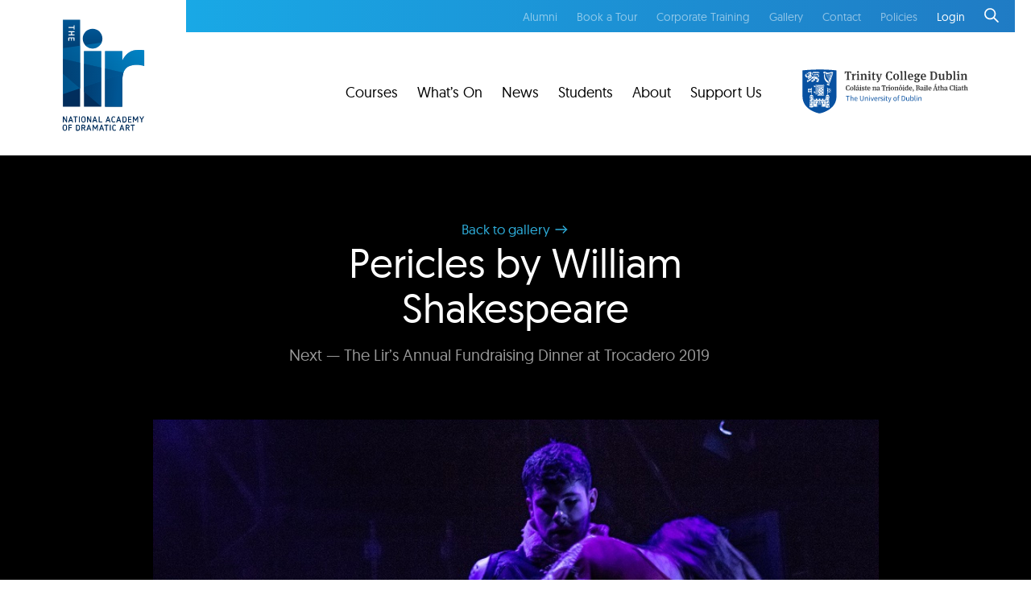

--- FILE ---
content_type: text/html; charset=UTF-8
request_url: https://www.thelir.ie/gallery/pericles
body_size: 6819
content:

    

<!DOCTYPE html>
<!--[if lt IE 7]> <html class="lt-ie9 lt-ie8 lt-ie7"> <![endif]-->
<!--[if IE 7]> <html class="lt-ie9 lt-ie8"> <![endif]-->
<!--[if IE 8]> <html class="lt-ie9"> <![endif]-->
<!--[if gt IE 8]><!--> <html lang="en"> <!--<![endif]-->
<head>
	<meta charset="UTF-8">
	<meta name="viewport" content="width=device-width, initial-scale=1.0">
	<link rel="home" href="https://www.thelir.ie/" />
	
	<link rel="apple-touch-icon" sizes="180x180" href="https://www.thelir.ie/apple-touch-icon.png">
	<link rel="icon" type="image/png" sizes="32x32" href="https://www.thelir.ie/favicon-32x32.png">
	<link rel="icon" type="image/png" sizes="16x16" href="https://www.thelir.ie/favicon-16x16.png">
	<link rel="mask-icon" href="https://www.thelir.ie/safari-pinned-tab.svg" color="#5bbad5">
	<meta name="msapplication-TileColor" content="#2b5797">
	<meta name="theme-color" content="#ffffff">
	<meta name="facebook-domain-verification" content="jubfr7yzloash1fakl35wifrn5qgsz" />
	<meta name="google-site-verification" content="yejVxWVVIuRnWp4ScvuNHG6InYoJanoojxsfCfnj6UY" />

	<link rel="stylesheet" href="https://www.thelir.ie/css/main.min.css">

	
	<script>
	!function (w, d, t) {
		w.TiktokAnalyticsObject=t;var ttq=w[t]=w[t]||[];ttq.methods=["page","track","identify","instances","debug","on","off","once","ready","alias","group","enableCookie","disableCookie"],ttq.setAndDefer=function(t,e){t[e]=function(){t.push([e].concat(Array.prototype.slice.call(arguments,0)))}};for(var i=0;i<ttq.methods.length;i++)ttq.setAndDefer(ttq,ttq.methods[i]);ttq.instance=function(t){for(var e=ttq._i[t]||[],n=0;n<ttq.methods.length;n++)ttq.setAndDefer(e,ttq.methods[n]);return e},ttq.load=function(e,n){var i="https://analytics.tiktok.com/i18n/pixel/events.js";ttq._i=ttq._i||{},ttq._i[e]=[],ttq._i[e]._u=i,ttq._t=ttq._t||{},ttq._t[e]=+new Date,ttq._o=ttq._o||{},ttq._o[e]=n||{};var o=document.createElement("script");o.type="text/javascript",o.async=!0,o.src=i+"?sdkid="+e+"&lib="+t;var a=document.getElementsByTagName("script")[0];a.parentNode.insertBefore(o,a)};
	
		ttq.load('CGC6HP3C77U77CS2IPLG');
		ttq.page();
	}(window, document, 'ttq');
	</script>

	<!-- Meta Pixel Code -->
	<script>
	!function(f,b,e,v,n,t,s)
	{if(f.fbq)return;n=f.fbq=function(){n.callMethod?
	n.callMethod.apply(n,arguments):n.queue.push(arguments)};
	if(!f._fbq)f._fbq=n;n.push=n;n.loaded=!0;n.version='2.0';
	n.queue=[];t=b.createElement(e);t.async=!0;
	t.src=v;s=b.getElementsByTagName(e)[0];
	s.parentNode.insertBefore(t,s)}(window, document,'script',
	'https://connect.facebook.net/en_US/fbevents.js');
	fbq('init', '784558311984906');
	fbq('track', 'PageView');
	</script>
	<noscript><img height="1" width="1" style="display:none"
	src="https://www.facebook.com/tr?id=784558311984906&ev=PageView&noscript=1"
	/></noscript>
	<!-- End Meta Pixel Code -->
<title>Pericles by William Shakespeare | The Lir Academy</title>
<script>
        if ((navigator.doNotTrack != "1" && 0) || !0) {
            window.addEventListener("load", function(){
                window.cookieconsent.initialise({
                    "palette": {
                        "popup": {
                            "background": "#000000",
                            "text": "#ffffff",
                            "link": "#ffffff"
                        },
                        "button": {
                            "background":  "block" === "wire" ? "transparent" :  "#2eaedb",
                            "text": "block" === "wire" ? "#2eaedb" : "#000000",
                            "border":  "block" === "wire" ? "#2eaedb" : undefined
                        },
    		            "highlight": {
    			            "background":  "block" === "wire" ? "transparent" :  "#2eaedb",
                            "text": "block" === "wire" ? "#2eaedb" : "#000000",
                            "border":  "block" === "wire" ? "#2eaedb" : undefined
    			        }
                    },
                    "position": "bottom" === "toppush" ? "top" : "bottom",
                    "static": "bottom" === "toppush",
                    "theme": "block",
                    "type": "info",
                    "content": {
                        "message": "This website uses cookies to ensure you get the best experience on our website.&nbsp;",
                        "dismiss": "Got it!",
                        "link": "Learn More",
                        "href": "https://thelir.ie/policies",
    	                "allow":"Allow cookies",
    	                "deny":"Decline",
    	                "target":"_blank"
                    },
                    "revokable":0 === 1 ? true : false,
                    "dismissOnScroll":0 > 0 ? 0 : false,
                    "dismissOnTimeout":0 > 0 ? (0 * 1000) : false,
                    "cookie": {
    	                "expiryDays":365 !== 0 ? 365 : 365,
    	                "secure":0 === 1 ? true : false
    	            },
                    onInitialise: function (status) {
                        var type = this.options.type;
                        var didConsent = this.hasConsented();
                        if (type == "opt-in" && didConsent) {
                            // enable cookies
                            if (typeof optInCookiesConsented === "function") {
                                optInCookiesConsented();
                                console.log("Opt in cookies consented");
                            } else {
    	                        console.log("Opt in function not defined!");
    	                    }
                        }
                        if (type == "opt-out" && !didConsent) {
                            // disable cookies
                            if (typeof optOutCookiesNotConsented === "function") {
                                optOutCookiesNotConsented();
                                console.log("Opt out cookies not consented");
                            } else {
    	                        console.log("Opt out function not defined!");
    	                    }
                        }
                    },
                    onStatusChange: function(status, chosenBefore) {
                        var type = this.options.type;
                        var didConsent = this.hasConsented();
                        if (type == "opt-in" && didConsent) {
                            // enable cookies
                            if (typeof optInCookiesConsented === "function") {
                                optInCookiesConsented();
                                console.log("Opt in cookies consented");
                            } else {
    	                        console.log("Opt in function not defined!");
    	                    }
                        }
                        if (type == "opt-out" && !didConsent) {
                            // disable cookies
                            if (typeof optOutCookiesNotConsented === "function") {
                                optOutCookiesNotConsented();
                                console.log("Opt out cookies not consented");
                            } else {
    	                        console.log("Opt out function not defined!");
    	                    }
                        }
                    },
                    onRevokeChoice: function() {
                        var type = this.options.type;
                        if (type == "opt-in") {
                            // disable cookies
                            if (typeof optInCookiesRevoked === "function") {
                                optInCookiesRevoked();
                                console.log("Opt in cookies revoked");
                            } else {
    	                        console.log("Opt in revoked function not defined!");
    	                    }
                        }
                        if (type == "opt-out") {
                            // enable cookies
                            if (typeof optOutCookiesRevoked === "function") {
                                optOutCookiesRevoked();
                                console.log("Opt out cookies revoked");
                            } else {
    	                        console.log("Opt out revoked function not defined!");
    	                    }
                        }
                    }
                });
            });
        } else if (0) {
	        // disable cookies
            if (typeof optOutCookiesNotConsented === "function") {
                optOutCookiesNotConsented();
                console.log("Opt out cookies not consented");
            } else {
    	        console.log("Opt out function not defined!");
    	    }
	    }
    </script>
<script>window.dataLayer = window.dataLayer || [];
function gtag(){dataLayer.push(arguments)};
gtag('js', new Date());
gtag('config', 'G-8TDBCNMMTH', {'send_page_view': true,'anonymize_ip': false,'link_attribution': false,'allow_display_features': false});
</script>
<script>dl = [];
(function(w,d,s,l,i){w[l]=w[l]||[];w[l].push({'gtm.start':
new Date().getTime(),event:'gtm.js'});var f=d.getElementsByTagName(s)[0],
j=d.createElement(s),dl=l!='dataLayer'?'&l='+l:'';j.async=true;j.src=
'https://www.googletagmanager.com/gtm.js?id='+i+dl;f.parentNode.insertBefore(j,f);
})(window,document,'script','dl','GTM-N3GKK5V');
</script><meta name="generator" content="SEOmatic">
<meta name="keywords" content="dramatic art">
<meta name="description" content="The Lir offers courses at both undergraduate and postgraduate level in acting, directing, lighting design, stage design, stage management, technical theatre and writing for the theatre and related professions.">
<meta name="referrer" content="no-referrer-when-downgrade">
<meta name="robots" content="all">
<meta content="118069434914589" property="fb:profile_id">
<meta content="en_GB" property="og:locale">
<meta content="The Lir Academy" property="og:site_name">
<meta content="website" property="og:type">
<meta content="https://www.thelir.ie/gallery/pericles" property="og:url">
<meta content="Pericles by William Shakespeare" property="og:title">
<meta content="The Lir offers courses at both undergraduate and postgraduate level in acting, directing, lighting design, stage design, stage management, technical theatre and writing for the theatre and related professions." property="og:description">
<meta content="https://www.thelir.ie/images/gallery/_1200x630_crop_center-center_82_none/16.jpg?mtime=1730386192" property="og:image">
<meta content="1200" property="og:image:width">
<meta content="630" property="og:image:height">
<meta content="The Lir offers courses at both undergraduate and postgraduate level in acting, directing, lighting design, stage design, stage management, technical theatre and writing for the theatre and related professions." property="og:image:alt">
<meta content="https://www.instagram.com/the__lir/" property="og:see_also">
<meta content="https://www.youtube.com/channel/UClRrEceVZUkxHQe-naS6qBg" property="og:see_also">
<meta content="https://plus.google.com/112152852120038582132" property="og:see_also">
<meta content="https://www.linkedin.com/company/the-lir---national-academy-of-dramatic-art-ireland" property="og:see_also">
<meta content="https://www.facebook.com/TheLirAcademy" property="og:see_also">
<meta content="https://twitter.com/TheLirAcademy" property="og:see_also">
<meta name="twitter:card" content="summary_large_image">
<meta name="twitter:site" content="@TheLirAcademy">
<meta name="twitter:creator" content="@TheLirAcademy">
<meta name="twitter:title" content="The Lir Academy | Pericles by William Shakespeare">
<meta name="twitter:description" content="The Lir offers courses at both undergraduate and postgraduate level in acting, directing, lighting design, stage design, stage management, technical theatre and writing for the theatre and related professions.">
<meta name="twitter:image" content="https://www.thelir.ie/images/gallery/_800x418_crop_center-center_82_none/16.jpg?mtime=1730386192">
<meta name="twitter:image:width" content="800">
<meta name="twitter:image:height" content="418">
<meta name="twitter:image:alt" content="The Lir offers courses at both undergraduate and postgraduate level in acting, directing, lighting design, stage design, stage management, technical theatre and writing for the theatre and related professions.">
<link href="https://www.thelir.ie/gallery/pericles" rel="canonical">
<link href="https://www.thelir.ie/" rel="home">
<link type="text/plain" href="https://www.thelir.ie/humans.txt" rel="author">
<link href="https://www.thelir.ie/cpresources/dde3f89f/css/cookieconsent.min.css?v=1765556551" rel="stylesheet"></head>

<body class="gallery pericles"><script async src="https://www.googletagmanager.com/gtag/js?id=G-8TDBCNMMTH"></script>

<noscript><iframe src="https://www.googletagmanager.com/ns.html?id=GTM-N3GKK5V"
height="0" width="0" style="display:none;visibility:hidden"></iframe></noscript>

	
	<div class="search off-canvas">
	<div class="container-condensed">
		<form action="https://www.thelir.ie/search/results">
		    <input type="hidden" name="CRAFT_CSRF_TOKEN" value="eKdJ19GQeWrG1C9JlI4m6FhqXGInHmXQv-YFkObEgxB9As1kMdL3jCnRBLPnpgg7855eD6HvT681AAwSRCwBn4eUMsOpsdIjCjr8XWPkztQ=">
		    
		    <input type="text" name="q" placeholder="enter a search term...">
		    <button type="submit" class="cta_link _blue _rev"><i class="_icon arr arr_white"></i></button>
		</form>
	</div>
</div>	<div class="mobile-nav">
	<a href="javascript:void(0)" class="search_icon open_search"><i class="_icon search_icon"></i></a>
	<a href="javascript:void(0)" class="close_icon close_nav">close</a>

	<nav class="mobile-nav--nav">
		<a href="https://www.thelir.ie/courses">Courses <i class="_icon arr arr_white"></i></a>
		<a href="https://www.thelir.ie/events">What’s On <i class="_icon arr arr_white"></i></a>
		<a href="https://www.thelir.ie/news">News <i class="_icon arr arr_white"></i></a>
		<a href="https://www.thelir.ie/students">Students <i class="_icon arr arr_white"></i></a>
		<a href="https://www.thelir.ie/about">About <i class="_icon arr arr_white"></i></a>
		<a href="https://www.thelir.ie/support-us">Support Us <i class="_icon arr arr_white"></i></a>
	</nav>
	
	<nav class="mobile-nav--subnav">
		<a href="https://www.thelir.ie/book-a-tour" class="book_academy"><span>Book a tour</span></a>
		<a href="https://www.thelir.ie/alumni"><span>Alumni</span></a>
		<a href="https://www.thelir.ie/lir-at-work">Corporate</a>
		<a href="https://www.thelir.ie/contact-us">Contact</a>
		<a href="https://www.thelir.ie/policies">Policies</a>
						
		<a href="https://www.thelir.ie/login">Login</a></a>	</nav>
	
</div>
	<div class="canvas">
		<header class="header">
	<div class="container">
		
		<div class="row end-sm">
			<div class="col-xs-12 col-sm-10">
			
				<section class="header-top">
					<nav class="header-top--nav">
						<a href="https://www.thelir.ie/alumni">Alumni</a>
												<a href="https://www.thelir.ie/book-a-tour" class="book_academy">Book a Tour</a>
						<a href="https://www.thelir.ie/lir-at-work">Corporate Training</a>
						<a href="https://www.thelir.ie/gallery">Gallery</a>
						<a href="https://www.thelir.ie/contact-us">Contact</a>
						<a href="https://www.thelir.ie/policies">Policies</a>
						<a href="https://www.thelir.ie/login"><span>Login</span></a>						<a href="javascript:void(0)" class="search_icon open_search"><i class="_icon search_icon"></i></a>
					</nav>
				</section>
				
			</div>
		</div>
		
		<div class="container-main">
			<section class="header-main">
				<div class="header-main--left">
					<a href="https://www.thelir.ie/" class="brand _logo">
						<img src="https://www.thelir.ie/img/logo.svg" alt="The LIR Academy" />
					</a>
				</div>
				<div class="header-main--right">
					<div class="row middle-xs end-xs">
						<nav class="col-xs-3 col-sm-1 col-md-8 last-xs first-sm header-main--nav">
							<a href="https://www.thelir.ie/courses">Courses</a>
							<a href="https://www.thelir.ie/events">What’s On</a>
							<a href="https://www.thelir.ie/news">News</a>
							<a href="https://www.thelir.ie/students">Students</a>
							<a href="https://www.thelir.ie/about">About</a>
							<a href="https://www.thelir.ie/support-us">Support Us</a>
							
							<button class="hamburger open_menu hamburger--arrow" type="button">
								<span class="hamburger-box">
									<span class="hamburger-inner"></span>
								</span>
							</button>
						</nav>
						<div class="col-xs-8 col-sm-3">
							<a href="https://www.tcd.ie/" class="brand _trinity">
								<img src="https://www.thelir.ie/img/trinity.svg" alt="Trinity College Dublin" />
							</a>
						</div>
					</div>
				</div>
			</section>
		</div>
		
	</div>
</header>		
		<main id="main" role="main">
			
<section class="gallery-gallery">
		<a class="breadcrumb" href="https://www.thelir.ie/gallery">Back to gallery <i class="_icon arr arr_blue"></i></a>
	
	<div class="gallery-gallery_title">
		<h3>Pericles by William Shakespeare</h3>
		<a class="cta_link" href="https://www.thelir.ie/gallery/the-lirs-annual-fundraising-dinner-at-trocadero-2019">Next &mdash; The Lir’s Annual Fundraising Dinner at Trocadero 2019<i class="_icon arr arr_black arr_large"></i></a>	</div>

			<div class="gallery-slider">
				<figure class="image-container">
				<img src="/images/gallery/_AUTOx1200_crop_center-center_85_none/16.jpg" alt="Pericles by William Shakespeare at The Lir Academy" />
								<figcaption>
					Pericles by William Shakespeare. Directed by Conall Morrison. February 2019, The Lir Academy. Image by Josh Roxby									</figcaption>
						</figure>
				<figure class="image-container">
				<img src="/images/gallery/_AUTOx1200_crop_center-center_85_none/15.jpg" alt="Tiernan Messitt-Greene and Maura Bird" />
								<figcaption>
					Tiernan Messitt-Greene, Pericles and Maura Bird, Thaisa. Pericles by William Shakespeare. February 2019, The Lir Academy Image by Josh Roxby									</figcaption>
						</figure>
				<figure class="image-container">
				<img src="/images/gallery/_AUTOx1200_crop_center-center_85_none/17.jpg" alt="Pericles by William Shakespeare" />
								<figcaption>
					Tiernan Messitt-Greene. Pericles by William Shakespeare. February 2019, The Lir Academy. Image by Josh Roxby									</figcaption>
						</figure>
				<figure class="image-container">
				<img src="/images/gallery/_AUTOx1200_crop_center-center_85_none/10.jpg" alt="Pericles by William Shakespeare" />
								<figcaption>
					Felix Brown, Amy Kidd and Alex Murphy. Pericles by William Shakespeare. February 2019, The Lir AcademyImage by Josh Roxby									</figcaption>
						</figure>
				<figure class="image-container">
				<img src="/images/gallery/_AUTOx1200_crop_center-center_85_none/12.jpg" alt="Pericles by William Shakespeare" />
								<figcaption>
					Kathy McGarry, Éilish McLaughlin, Maura Bird and Tiernan Messitt-Greene. Pericles by William Shakespeare. February 2019, The Lir Academy Image by Josh Roxby									</figcaption>
						</figure>
				<figure class="image-container">
				<img src="/images/gallery/_AUTOx1200_crop_center-center_85_none/13.jpg" alt="Pericles by William Shakespeare" />
								<figcaption>
					Company as cast, Pericles by William Shakespeare. February 2019, The Lir Academy Image by Josh Roxby									</figcaption>
						</figure>
				<figure class="image-container">
				<img src="/images/gallery/_AUTOx1200_crop_center-center_85_none/14.jpg" alt="Pericles by William Shakespeare" />
								<figcaption>
					Éilish McLaughlin, Patrick Martins. Pericles by William Shakespeare. February 2019, The Lir AcademyImage by Josh Roxby									</figcaption>
						</figure>
				<figure class="image-container">
				<img src="/images/gallery/_AUTOx1200_crop_center-center_85_none/6.jpg" alt="Pericles by William Shakespeare" />
								<figcaption>
					Pericles by William Shakespeare. February 2019, The Lir Academy Image by Josh Roxby									</figcaption>
						</figure>
				<figure class="image-container">
				<img src="/images/gallery/_AUTOx1200_crop_center-center_85_none/7.jpg" alt="Pericles by William Shakespeare" />
								<figcaption>
					Tiernan Messitt-Greene and Maura Bird. Pericles by William Shakespeare. February 2019, The Lir AcademyImage by Josh Roxby									</figcaption>
						</figure>
				<figure class="image-container">
				<img src="/images/gallery/_AUTOx1200_crop_center-center_85_none/8.jpg" alt="Pericles by William Shakespeare" />
								<figcaption>
					Alex Murphy and Éilish McLaughlin. Pericles by William Shakespeare. February 2019, The Lir AcademyImage by Josh Roxby									</figcaption>
						</figure>
				<figure class="image-container">
				<img src="/images/gallery/_AUTOx1200_crop_center-center_85_none/9.jpg" alt="Pericles by William Shakespeare" />
								<figcaption>
					Alex Murphy, Éilish McLaughlin and Amy Kidd. Pericles by William Shakespeare. February 2019, The Lir Academy Image by Josh Roxby									</figcaption>
						</figure>
				<figure class="image-container">
				<img src="/images/gallery/_AUTOx1200_crop_center-center_85_none/2.jpg" alt="Pericles by William Shakespeare" />
								<figcaption>
					Amy Kidd and Cillian Lenaghan. Pericles by William Shakespeare. February 2019, The Lir Academy. Image by Josh Roxby									</figcaption>
						</figure>
				<figure class="image-container">
				<img src="/images/gallery/_AUTOx1200_crop_center-center_85_none/3.jpg" alt="Pericles by William Shakespeare" />
								<figcaption>
					Alex Murphy, Felix Brown and Meadhbh Maxwell. Pericles by William Shakespeare. February 2019, The Lir Academy. Image by Josh Roxby									</figcaption>
						</figure>
				<figure class="image-container">
				<img src="/images/gallery/_AUTOx1200_crop_center-center_85_none/4.jpg" alt="Pericles by William Shakespeare" />
								<figcaption>
					Alex Murphy, Maura Bird, Meadhbh Maxwell and Felix Brown. Pericles by William Shakespeare. February 2019, The Lir Academy Image by Josh Roxby									</figcaption>
						</figure>
				<figure class="image-container">
				<img src="/images/gallery/_AUTOx1200_crop_center-center_85_none/5.jpg" alt="Pericles by William Shakespeare" />
								<figcaption>
					Pericles by William Shakespeare. February 2019, The Lir AcademyImage by Josh Roxby									</figcaption>
						</figure>
				<figure class="image-container">
				<img src="/images/gallery/_AUTOx1200_crop_center-center_85_none/1.jpg" alt="Pericles by William Shakespeare" />
								<figcaption>
					Pericles by William Shakespeare. February 2019, The Lir Academy Image by Josh Roxby									</figcaption>
						</figure>
			</div>
	</section>



		</main>
		<!-- END #main -->

		<div class="container-main container-fullmob">
	<div class="block-bar _block-nav _footer">
		<div class="row">
		
			<div class="block-bar--item col-xs-12 col-sm-3">
				<a href="https://www.thelir.ie/courses">
					<p class="large"><strong>Courses</strong></p>
					<p>Explore our courses and book or apply online.</p>
					<button class="cta_link"><i class="_icon arr arr_white"></i></button>
				</a>
			</div>
			
			<div class="block-bar--item col-xs-12 col-sm-3">
				<a href="https://www.thelir.ie/students">
					<p class="large"><strong>Students</strong></p>
					<p>View current and alumni student profiles.</p>
					<button class="cta_link"><i class="_icon arr arr_white"></i></button>
				</a>
			</div>
			
			<div class="block-bar--item col-xs-12 col-sm-3">
				<a href="https://www.thelir.ie/events">
					<p class="large"><strong>Events</strong></p>
					<p>Information and online bookings.</p>
					<button class="cta_link"><i class="_icon arr arr_white"></i></button>
				</a>
			</div>
			
			<div class="block-bar--item col-xs-12 col-sm-3">
				<a href="https://www.thelir.ie/news">
					<p class="large"><strong>News &amp; Stories</strong></p>
					<p>Features, articles and job vacancies.</p>
					<button class="cta_link"><i class="_icon arr arr_white"></i></button>
				</a>
			</div>
			
		</div>
	</div>
</div>

<footer class="footer">
	<div class="container-main">
		<div class="row">
			<div class="col-xs-12 col-sm-6 col-md-3">
				<p class="large"><strong>Location</strong></p>
				<p>National Academy of Dramatic Art, Trinity Technology and Enterprise Campus. Pearse Street (at Grand Canal Quay), Dublin 2, Ireland, D02 HW24</p>
			</div>
			
			<div class="col-xs-12 col-sm-6 col-md-3">
				<p class="large"><strong>Support Us</strong></p> 
				
				<p>
					<!-- <a href="https://www.thelir.ie/support-us/become-a-friend">Become a friend</a><br /> -->
					<a href="https://www.thelir.ie/support-us">Ways to support</a><br />
					<p>The Lir Academy is a registered charity. <br /> RCN: 20076689</p>
					<!-- <p>Companies Registration Office Number: 485560</p>
					<p>Chy (Revenue) Number:19521</p> -->
					<a href="mailTo:development@thelir.ie" style="color:black;">development@thelir.ie</a>
					<!-- <p>Registered Charity Number (RCN): 20076689</p> -->
				</p>
			</div>
			
			<div class="col-xs-12 col-sm-6 col-md-3">
				<p class="large"><strong>Connect With Us</strong></p>
				<nav class="footer-nav">
					<a href="https://twitter.com/TheLirAcademy">Twitter</a>
					<a href="https://www.facebook.com/TheLirAcademy">Facebook</a>
					<a href="https://www.instagram.com/the__lir/">Instagram</a>
					<a href="https://www.youtube.com/channel/UClRrEceVZUkxHQe-naS6qBg">Youtube</a>
					<a href="https://www.linkedin.com/company/the-lir---national-academy-of-dramatic-art-ireland">LinkedIn</a>
				</nav>
			</div>
			
			<div class="col-xs-12 col-sm-6 col-md-3">
				<p class="large"><strong>Contact Us</strong></p>
				<nav class="footer-nav">
					Box Office/Reception
					<a href="tel:+35318962599">T: +353 (0) 1 896 2559</a>
					<a href="mailto:info@thelir.ie" style="color: #2eaedb;">E: info@thelir.ie</a>
					<span class="block text-sm">Registered in Ireland as</a>
					<span class="block">Trinity College Dublin Academy of Dramatic Art CLG.</a>
					<span class="block">CRN: 485560</a>
				</nav>
			</div>
		</div>
	</div>
	
	<hr>
	
	<div class="container-main">
		<div class="footer-bottom">
			<div class="row">
				<div class="col-xs-12 col-sm-6">
					<p>Site by <a href="https://myth.digital">Myth.</a></p>
				</div>
				<div class="col-xs-12 col-sm-6">
					<nav class="footer-bottom--nav">
						&copy; 2026 The Lir Academy.
						<a href="https://www.thelir.ie/policies">Privacy</a>
					</nav>
				</div>
			</div>
		</div>
	</div>
	
</footer>

<script src="https://ajax.googleapis.com/ajax/libs/jquery/3.4.1/jquery.min.js"></script>
<script src="https://www.thelir.ie/js/main-min.js"></script>
<script src="https://www.thelir.ie/js/vendor-min.js"></script>	</div>

	<script>(function(d){var s = d.createElement("script");s.setAttribute("data-account", "7va7iTZz0D");s.setAttribute("src", "https://cdn.userway.org/widget.js");(d.body || d.head).appendChild(s);})(document)</script><noscript>Please ensure Javascript is enabled for purposes of <a href="https://userway.org">website accessibility</a></noscript>
<script type="application/ld+json">{"@context":"https://schema.org","@graph":[{"@type":"Photograph","author":{"@id":"https://www.thelir.ie#identity"},"copyrightHolder":{"@id":"https://www.thelir.ie#identity"},"copyrightYear":"2019","creator":{"@id":"https://www.thelir.ie#creator"},"dateCreated":"2019-02-08T16:50:06+00:00","dateModified":"2019-05-23T12:34:24+01:00","datePublished":"2019-02-08T16:50:00+00:00","description":"The Lir offers courses at both undergraduate and postgraduate level in acting, directing, lighting design, stage design, stage management, technical theatre and writing for the theatre and related professions.","headline":"Pericles by William Shakespeare","image":{"@type":"ImageObject","url":"https://www.thelir.ie/images/gallery/_1200x630_crop_center-center_82_none/16.jpg?mtime=1730386192"},"inLanguage":"en-gb","mainEntityOfPage":"https://www.thelir.ie/gallery/pericles","name":"Pericles by William Shakespeare","publisher":{"@id":"https://www.thelir.ie#creator"},"url":"https://www.thelir.ie/gallery/pericles"},{"@id":"https://www.thelir.ie#identity","@type":"TheaterGroup","address":{"@type":"PostalAddress","addressCountry":"Ireland","addressLocality":"Dublin","addressRegion":"Dublin","postalCode":"D02 HW24","streetAddress":"The Lir National Academy of Dramatic Art, Trinity Technology and Enterprise Campus, Pearse Street"},"alternateName":"The Lir National Academy of Dramatic Art","description":"The Lir offers courses at both undergraduate and postgraduate level in acting, directing, lighting design, stage design, stage management, technical theatre and writing for the theatre and related professions.","email":"info@thelir.ie","founder":"The Lir","foundingDate":"2011","foundingLocation":"Dublin","image":{"@type":"ImageObject","height":"150","width":"110"},"logo":{"@type":"ImageObject","height":"60","url":"https://www.thelir.ie/_600x60_fit_center-center_82_none/2323/logo.jpg?mtime=1730387453","width":"44"},"name":"The Lir Academy","sameAs":["https://twitter.com/TheLirAcademy","https://www.facebook.com/TheLirAcademy","https://www.linkedin.com/company/the-lir---national-academy-of-dramatic-art-ireland","https://plus.google.com/112152852120038582132","https://www.youtube.com/channel/UClRrEceVZUkxHQe-naS6qBg","https://www.instagram.com/the__lir/"],"telephone":"0035318962559","url":"https://www.thelir.ie"},{"@id":"https://www.thelir.ie#creator","@type":"ProfessionalService","address":{"@type":"PostalAddress","addressCountry":"Ireland","addressLocality":"Dublin","addressRegion":"Dublin","postalCode":"D02 HW24","streetAddress":"The Lir National Academy of Dramatic Art, Trinity Technology and Enterprise Campus, Pearse Street"},"alternateName":"The Lir National Academy of Dramatic Art","description":"The Lir offers courses at both undergraduate and postgraduate level in acting, directing, lighting design, stage design, stage management, technical theatre and writing for the theatre and related professions.","duns":"221839976","email":"info@thelir.ie","founder":"The Lir","foundingDate":"2011","foundingLocation":"Dublin","geo":{"@type":"GeoCoordinates","latitude":"53.342156","longitude":"-6.239167"},"name":"The Lir Academy","priceRange":"$$$","telephone":"0035318962559","url":"https://www.thelir.ie"},{"@type":"BreadcrumbList","description":"Breadcrumbs list","itemListElement":[{"@type":"ListItem","item":"https://www.thelir.ie/","name":"Homepage","position":1},{"@type":"ListItem","item":"https://www.thelir.ie/gallery","name":"Gallery","position":2},{"@type":"ListItem","item":"https://www.thelir.ie/gallery/pericles","name":"Pericles by William Shakespeare","position":3}],"name":"Breadcrumbs"}]}</script><script src="https://www.thelir.ie/cpresources/dde3f89f/js/cookieconsent.min.js?v=1765556551"></script>
<script>$(".gallery-slider").slick({
	infinite: true,
	speed: 600,
	arrows: false, 
	autoplay: true,
	draggable: true,
	cssEase: 'ease-out'
 });</script></body>
</html>

--- FILE ---
content_type: image/svg+xml
request_url: https://www.thelir.ie/img/arrow_right-black.svg
body_size: 21
content:
<svg xmlns="http://www.w3.org/2000/svg" viewBox="0 0 21 11"><path d="M2.6 6.2h13.1l-3.8 3.7L13 11l5.4-5.5L13 0l-1.1 1.1 3.8 3.7H2.6z"/></svg>